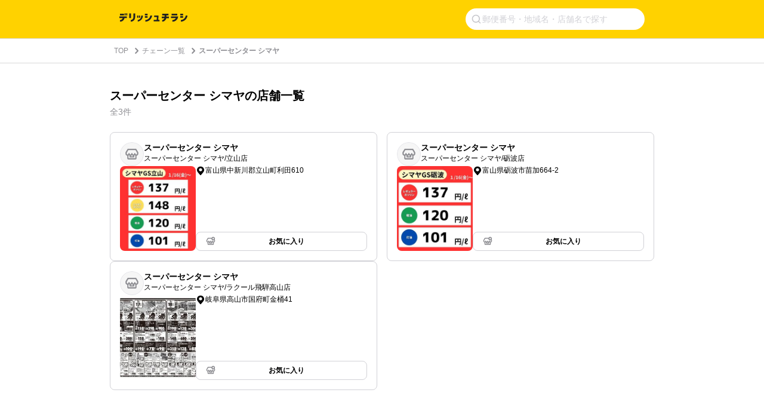

--- FILE ---
content_type: text/html; charset=utf-8
request_url: https://www.google.com/recaptcha/api2/aframe
body_size: 270
content:
<!DOCTYPE HTML><html><head><meta http-equiv="content-type" content="text/html; charset=UTF-8"></head><body><script nonce="LRceZFjjBVXAHwwiLuVEvQ">/** Anti-fraud and anti-abuse applications only. See google.com/recaptcha */ try{var clients={'sodar':'https://pagead2.googlesyndication.com/pagead/sodar?'};window.addEventListener("message",function(a){try{if(a.source===window.parent){var b=JSON.parse(a.data);var c=clients[b['id']];if(c){var d=document.createElement('img');d.src=c+b['params']+'&rc='+(localStorage.getItem("rc::a")?sessionStorage.getItem("rc::b"):"");window.document.body.appendChild(d);sessionStorage.setItem("rc::e",parseInt(sessionStorage.getItem("rc::e")||0)+1);localStorage.setItem("rc::h",'1769019852548');}}}catch(b){}});window.parent.postMessage("_grecaptcha_ready", "*");}catch(b){}</script></body></html>

--- FILE ---
content_type: application/javascript; charset=utf-8
request_url: https://fundingchoicesmessages.google.com/f/AGSKWxVOru5EFhd57VwpJ55XBLtcrRvf_1u7mMXFLxpgyr0VLqFqwlrp-kiIRCmsglZuXX2W3ASy7BuiXShCBsJ2rRivWBQ13wgXgAq8wRulVqwPw4nTYXo-io6sSUV-90823h4FvR3WiQnljD2Lf9TDOMQeg0AJliWyrK6QiFqtB0czfHh49nGtU2W8gx-O/__ad728x90./roturl.js/adv.html/tg.php?uid=_right_ad.
body_size: -1291
content:
window['3dbfe5f2-b5cb-42a5-ae7d-f620187e8057'] = true;